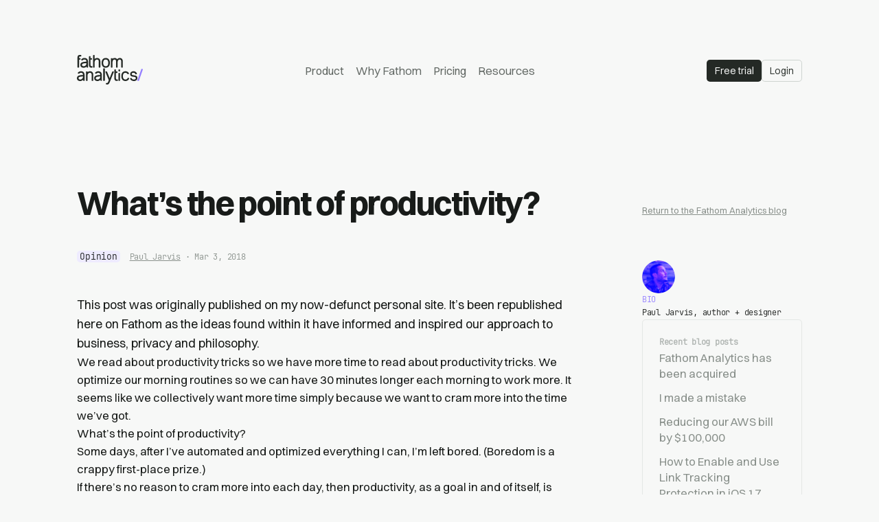

--- FILE ---
content_type: text/html
request_url: https://usefathom.com/blog/productive
body_size: 6099
content:
<!doctype html><html lang=en><head><meta charset=utf-8><meta name=viewport content="width=device-width,initial-scale=1"><link rel=preload href=/assets/fonts/fa-l.woff2 as=font type=font/woff2 crossorigin><link rel=preload href=/assets/fonts/sw.woff2 as=font type=font/woff2 crossorigin><link rel=preload href=/assets/fonts/jb.woff2 as=font type=font/woff2 crossorigin><link rel=preload href=/assets/src/brand/fathom-analytics-dark.svg as=image><link rel=preload href=/assets/src/brand/fathom-analytics.svg as=image><link rel=apple-touch-icon sizes=180x180 href=https://usefathom.com/assets/src/apple-touch-icon.png><link rel=icon href=https://usefathom.com/assets/src/favicon-dark.svg media="(prefers-color-scheme: dark)" id=dark-icon><link rel=icon href=https://usefathom.com/assets/src/favicon-light.svg media="(prefers-color-scheme: light)" id=light-icon><link rel=mask-icon href=https://usefathom.com/assets/src/favicon.svg color=#947fff><link rel=canonical href=https://usefathom.com/blog/productive><title>What’s the point of productivity? - Fathom Analytics</title><meta name=author content="Paul Jarvis"><meta name=description content="If you succeed at maximum productivity, where will your own time and energy go?"><meta property=og:title content="What’s the point of productivity? - Fathom Analytics"><meta property=og:description content="If you succeed at maximum productivity, where will your own time and energy go?"><meta property=og:image content=https://usefathom.com/assets/src/share-usefathom.com.jpg><meta property=og:type content=article><meta property=og:site_name content="Fathom Analytics"><meta property=og:url content=https://usefathom.com/blog/productive><meta property=og:locale content=en><meta property=og:image:alt content="If you succeed at maximum productivity, where will your own time and energy go?"><meta name=twitter:title content="What’s the point of productivity? - Fathom Analytics"><meta name=twitter:description content="If you succeed at maximum productivity, where will your own time and energy go?"><meta name=twitter:image content=https://usefathom.com/assets/src/share-usefathom.com.jpg><meta name=twitter:creator content=@usefathom><meta name=twitter:site content=@usefathom><meta name=twitter:card content=summary_large_image><meta name=twitter:image:alt content="If you succeed at maximum productivity, where will your own time and energy go?"><link rel=stylesheet href=/assets/build/main.css><script type=application/ld+json>{
		"@context": "https://schema.org",
		"@type": "Corporation",
		"description": "Privacy-focused website analytics from a sustainable company. A GDPR compliant, Google Analytics alternative.",
		"name": "Fathom Analytics",
		"alternateName": "Fathom",
		"url": "https://usefathom.com",
		"logo": "https://usefathom.com/assets/src/brand/favicon.png",
		"sameAs": [
			"https://twitter.com/usefathom",
			"https://www.youtube.com/channel/UCh-bZHHOxxxSoiHDCfbxU_w",
			"https://www.linkedin.com/company/fathom-analytics"
		],
		"founder": [
			{
			"@type": "Person",
			"name": "Jack Ellis",
			"jobTitle": "Co-founder",
			"image": "https://usefathom.com/src/avatars/jack.png",
			"sameAs": [
					"https://twitter.com/jackellis"
				]
			},
			{
			"@type": "Person",
			"name": "Paul Jarvis",
			"jobTitle": "Co-founder",
			"image": "https://usefathom.com/assets/src/avatars/paul.png"
			}
		],
		"foundingDate": "2018-04-24",
		"contactPoint" : [
			{
					"@type" : "ContactPoint",
					"contactType" : "customer service",
					"email": "support@usefathom.com",
					"url": "https://usefathom.com"
			}
		]
}</script><script type=application/ld+json>{
		"@context": "http://schema.org",
		"@type": "ReportageNewsArticle",
		"mainEntityOfPage": {
			"@type": "WebPage",
			"@id": "https://usefathom.com/blog/productive"
		},
		"headline": "What’s the point of productivity?",
		"description": "If you succeed at maximum productivity, where will your own time and energy go?",
		"datePublished": "2018-03-03T00:00:00+00:00",
		"dateModified": "2018-03-03T00:00:00+00:00",
		"author": {
			"@type": "Person",
			"name": "Paul Jarvis",
			"url": "https://usefathom.com/author/paul-jarvis"
		},
		"publisher": {
			"@type": "Organization",
			"name": "Fathom Analytics",
			"url":"https://usefathom.com",
			"logo": {
				"@type": "ImageObject",
				"url": "https://usefathom.com/assets/src/favicon.png",
				"width": "256",
				"height": "256"
			}
		},
		"image": {
			"@type": "ImageObject",
			"url": "https://usefathom.com/assets/src",
			"height": "600",
			"width": "1200"
		}
}</script><script type=application/ld+json>{
  "@context": "https://schema.org",
  "@type": "BreadcrumbList",
  "itemListElement": [{
    "@type": "ListItem",
    "position": 1,
    "name": "Fathom Analytics",
    "item": "https://www.usefathom.com"
  },{
    "@type": "ListItem",
    "position": 2,
    "name": "Blog",
    "item": "https://www.usefathom.com/blog"
  },{
    "@type": "ListItem",
    "position": 3,
    "name": "What’s the point of productivity?",
    "item": "https://usefathom.com/blog/productive"
  }]
}</script><script src=https://quick-esteemed.usefathom.com/ data-site=BIABKBRK defer=defer></script></head><body class=site><a class=visually-hidden-focusable href=#content>Skip to main content</a><fa-rapper class=body><header><div class=mobile-hide><fa-grid class="grid-min-middle grid-centered"><fa-cell><div class=logo-wrapper><a href=/ oncontextmenu="window.location = '/about/brand'; return false;" title="Fathom Analytics (right click to view brand guidelines)"><picture class=fathom-logo><source srcset=/assets/src/brand/fathom-analytics-dark.svg media="(prefers-color-scheme: dark)"><img src=/assets/src/brand/fathom-analytics.svg alt="Fathom Analytics"></picture></a></div></fa-cell><fa-cell class=center><a href=/features class=plain>Product</a><div class=dropdown><button class="element plain" id=dropwhy data-bs-toggle=dropdown aria-expanded=false>Why Fathom</button><ul class="dropdown-menu dropdown-md" aria-labelledby=dropwhy><li><a class=dropdown-item href=/features/vs-google-analytics><span>The Google Analytics Alternative</span>Why you should ditch Google Analytics</a></li><li><a class=dropdown-item href=/data><span>No cookies & GDPR compliant</span>Get actionable insights while staying compliant with GDPR and other privacy laws. No cookies and no creepy tracking.</a></li><li><a class=dropdown-item href=/about><span>About us</span>100% independently owned, with zero pressure from big investment firms chasing billion dollar business acquisitions.</a></li></ul></div><a href=/pricing class=plain>Pricing</a><div class=dropdown><button class="element plain" id=dropresources data-bs-toggle=dropdown aria-expanded=false>Resources</button><ul class=dropdown-menu aria-labelledby=dropresources><li><a class=dropdown-item href=/docs>Help Center &amp; Docs</a></li><li><a class=dropdown-item href=/api>API</a></li><li><a class=dropdown-item href=/blog>Blog</a></li><li><a class=dropdown-item href=/changelog>Changelog</a></li><li><a class=dropdown-item href=https://status.usefathom.com target=_blank>Status</a></li></ul></div></fa-cell><fa-cell class=nowrap><a class="button element sm alt" href=https://app.usefathom.com/register onclick="fathom.trackGoal('XCMK0YSW', 0);" title="Free trial of Fathom Analytics">Free trial</a><a class="button element sm outline" href=https://app.usefathom.com/ title="Log into Fathom Analytics">Login</a></fa-cell></fa-grid></div><div class=mobile-show><fa-grid class="grid-min-left grid-centered keep-grid"><fa-cell><div class=logo-wrapper><a href=/ oncontextmenu="window.location = '/about/brand'; return false;" title="Fathom Analytics (right click to view brand guidelines)"><picture class=fathom-logo><source srcset=/assets/src/brand/fathom-analytics-dark.svg media="(prefers-color-scheme: dark)"><img src=/assets/src/brand/fathom-analytics.svg alt="Fathom Analytics"></picture></a></div></fa-cell><fa-cell class=mobile-right><ul class="navi right sm"><li class=mobile-hide><a href=/pricing title="See our pricing">Pricing</a></li><li><a href=https://app.usefathom.com/register onclick="fathom.trackGoal('XCMK0YSW', 0);" title="Free trial of Fathom Analytics">Free trial</a></li><li><a href=https://app.usefathom.com/ title="Log into Fathom Analytics"><span class="mobile-hide inline">Log in</span><span class="mobile-show inline"><i class="fa-light fa-circle-user"></i></span></a></li><li><a href=# data-bs-toggle=modal data-bs-target=#menu title="Navigation menu"><span class="mobile-hide inline">Menu</span><i class="fa-light fa-bars l-space"></i></a></li></ul></fa-cell></fa-grid></div></header><article id=content><div id=articleContent itemscope itemtype=http://schema.org/Article><time itemprop=datePublished datetime=2018-03-03T00:00:00+00:00></time> <time itemprop=dateModified datetime=2018-03-03T00:00:00+00:00></time><meta itemscope itemprop=mainEntityOfPage itemtype=https://schema.org/WebPage itemid=https://usefathom.com/https://usefathom.com/blog/productive#articleContent><fa-grid class="grid-seven t-space-2x gap-lg content-space"><fa-cell class=col5><div itemprop=articleBody><h1 itemprop=headline>What’s the point of productivity?</h1><small class="code xs v-space-2x"><a href=/blog/categories/opinion class="highlight alt no-underline capitalize">opinion</a> &nbsp;<a href=https://usefathom.com/author/paul-jarvis>Paul Jarvis</a> &middot; Mar 3, 2018</small><blockquote><p>This post was originally published on my now-defunct personal site. It’s been republished here on Fathom as the ideas found within it have informed and inspired our approach to business, privacy and philosophy.</p></blockquote><p>We read about productivity tricks so we have more time to read about productivity tricks. We optimize our morning routines so we can have 30 minutes longer each morning to work more. It seems like we collectively want more time simply because we want to cram more into the time we’ve got.</p><p>What’s the point of productivity?</p><p>Some days, after I’ve automated and optimized everything I can, I’m left bored. (Boredom is a crappy first-place prize.)</p><p>If there’s no reason to cram more into each day, then productivity, as a goal in and of itself, is worthless. In my early 20s, I wanted to make a million dollars a year, so productivity simply meant getting work done faster so I could do more work. This pursuit only lasted a few months because I realized I didn’t need more money than I was already making, so why kill myself with 16-hour days? I was much happier working 6 hour days and being less productive.</p><p>If you’re an office worker, the more productive you are, the more your boss will expect from you. And it won’t stop there either, because if you’re able to slash hours off your work and become some percentage more efficient with your time, those increases will be expected to compound (that’s how corporations work — good results will require even better results next quarter).</p><p>If you succeed at maximum productivity, where will your own time and energy go?</p><p>Unless all this productivity is making us all exponentially happier or more fulfilled, it just feels like we’re working our asses off to work our asses off more. Without some bigger purpose or grander goal, like getting work done faster to spend more time not working, it feels like a hamster wheel of working more to work more to spend more so we need to work more.</p><p>Some days I want to be less productive. I want to take four hours to write one article, instead of 20 minutes. Or I want to have 3 days to solve a programming problem that should maybe only take an hour. Or have a day where I lay on the couch, or go hiking, or make kombucha instead of working. Because if I’m just being productive for productivity’s sake, I’m left with more time than I even need to fill my day with. Unless I have a better, more fulfilling use for that time, it’s an empty goal (which, to be honest, would probably be filled with watching cute rat videos on YouTube).</p><p>So unless I have a reason to squeeze an extra 30 minutes out of my day, I don’t care about being more productive. I don’t need 15 tips that will break my schedule into 15-minute increments for the next 4 hours. Some days I’d rather just enjoy my work slowly than get it done as quickly and efficiently as possible.</p><p>A lot of the time, I’m happier when I’m less productive.</p></div></fa-cell><fa-cell class="col2 t-space-xl"><small class=xs><a href=/blog>Return to the Fathom Analytics blog</a></small><p class=t-space-3x><a href=https://usefathom.com/author/paul-jarvis><img src=/assets/src/avatars/paul.png alt="Paul Jarvis" class=avatar></a></p><p class="code xs"><span class=t-purple>BIO</span><br>Paul Jarvis, author + designer</p><div class="sm border-light-gray rounded p-space-xl"><h4 class="small mono xs">Recent blog posts</h4><ul class="subnav navi block b-space-none"><li><a href=https://usefathom.com/blog/acquired>Fathom Analytics has been acquired</a></li><li><a href=https://usefathom.com/blog/email-report-queries-mistake>I made a mistake</a></li><li><a href=https://usefathom.com/blog/reduce-aws-bill>Reducing our AWS bill by $100,000</a></li><li><a href=https://usefathom.com/blog/ios17-link-tracking-protection>How to Enable and Use Link Tracking Protection in iOS 17</a></li><li><a href=https://usefathom.com/blog/how-we-built-our-referral-program>How we built our referral program</a></li></ul></div><div class="b-purple p-space-lg rounded v-space-3x sticky"><img src=/assets/src/brand/pixelcat01.svg alt="Pixel cat" class="pixel-cat sidebar-cat"><p class=sm>Tired of how time consuming and complex Google Analytics can be? Try Fathom Analytics:</p><p class=b-space-none><a href=https://app.usefathom.com/register onclick="fathom.trackGoal('XCMK0YSW', 0);" class="element button sm mobile-button b-space-sm">Start a free trial<i class="fa-light fa-bolt-lightning l-space"></i></a></p></div></fa-cell></fa-grid></div></article><article><div class="callout b-light-gray t-space-5x"><fa-grid class="grid-five grid-centered"><fa-cell class=col2><h4 class=b-space-none>Sign up for our monthly newsletter via email, or <a href=#>grab the RSS feed</a>.</h4></fa-cell><fa-cell class=col3><form method=POST action=https://app.usefathom.com/external/newsletter_signup class="grid grid-min-right grid-centered" onsubmit="fathom.trackGoal('97WTC2FJ', 0);"><input type=hidden value=https://usefathom.com/blog/productive name=source_page class=hidden> <input type=text name=reason_for_signing_up style="position: absolute;left: -1000000000px;"><div><input type=email id=list_email name=list_email placeholder="Your email..." required class=element></div><div><button type=submit class="element button alt">Subscribe<i class="fa-regular fa-mailbox l-space"></i></button></div></form></fa-cell></fa-grid></div></article><footer class=t-space-5x><fa-grid class="grid-two gap-lg"><fa-cell class=sm><div><a href=/ ><picture class=fathom-logo-sm><source srcset=/assets/src/brand/fathom-logo-sm-dark.svg media="(prefers-color-scheme: dark)"><img src=/assets/src/brand/fathom-logo-sm.svg alt="Fathom Analytics"></picture></a></div><article class="rap-xs t-space-xl b-space-2x"><p>We’ve counted billions of pageviews for thousands of customers, all without ever compromising anyone’s digital privacy. We hope you’ll <a href=https://app.usefathom.com/register onclick="fathom.trackGoal('XCMK0YSW', 0);">join us</a>.</p><small class="code xs"><i class="fa-light fa-copyright r-space"></i><span data-bs-toggle=tooltip title="And we're just gettin' started!">2018-2026</span> Fathom Analytics.</small></article></fa-cell><fa-cell class="right sm"><fa-flex class="start space-between gap-xl"><fa-cell class="left b-space-2x nowrap"><h4 class="t-space-none b-space nowrap xs">Get started</h4><ul><li><a href=/features/how-fathom-analytics-works>How Fathom works</a></li><li><a href=/pricing>Pricing</a></li><li><a href=https://app.usefathom.com/register onclick="fathom.trackGoal('XCMK0YSW', 0);">Start a free trial</a></li><li><a href=https://app.usefathom.com/demo onclick="fathom.trackGoal('LXTRN9MB', 0);">View our demo</a></li></ul><h4 class="no-space t-space-2x b-space nowrap xs">Learn</h4><ul><li><a href=/blog>Blog</a></li><li><a href=/podcast>Podcast</a></li><li><a href=/docs>Help Centre</a></li><li><a href=/api>API documentation</a></li></ul></fa-cell><fa-cell class="left b-space-2x nowrap"><h4 class="nowrap b-space xs">Our software</h4><ul><li><a href=/features>Our features</a></li><li><a href=/about>About our company</a></li><li><a href=/features/vs-google-analytics>vs Google Analytics</a></li><li><a href=/features/vs-matomo>vs Matomo</a></li><li><a href=/features/vs-cloudflare-web-analytics>vs Cloudflare</a></li></ul><h4 class="nowrap b-space t-space-2x xs">Legal</h4><ul><li><a href=/legal/privacy>Privacy</a></li><li><a href=/legal/terms>Terms</a></li><li><a href=/legal/compliance/gdpr-compliant-website-analytics>GDPR compliance</a></li></ul></fa-cell><fa-cell class="left b-space-2x nowrap"><h4 class="no-space b-space nowrap xs">Details</h4><ul><li><a href=/about/contact>Contact</a></li><li><a href=/data>Data</a></li><li><a href=/affiliates>Affiliates</a></li><li><a href=/changelog>Changelog</a></li><li><a href=https://status.usefathom.com/ >Status</a></li><li><a href=/roadmap>Roadmap</a></li><li><a href=/about/imprint>Imprint</a></li><li><a href=/sitemap>Sitemap</a></li></ul><div class=t-space-2x><a href=https://twitter.com/usefathom data-bs-toggle=tooltip title="Follow us on X/Twitter" class="r-space-md no-underline" target=_blank><svg xmlns=http://www.w3.org/2000/svg viewBox="0 0 512 512" class=icon><path d="M389.2 48h70.6L305.6 224.2 487 464H345L233.7 318.6 106.5 464H35.8L200.7 275.5 26.8 48H172.4L272.9 180.9 389.2 48zM364.4 421.8h39.1L151.1 88h-42L364.4 421.8z"/></svg></a><a href=https://www.youtube.com/@FathomAnalytics data-bs-toggle=tooltip title="Subscribe on YouTube" class="r-space-md no-underline" target=_blank><svg xmlns=http://www.w3.org/2000/svg viewBox="0 0 576 512" class=icon><path d="M549.7 124.1c-6.3-23.7-24.8-42.3-48.3-48.6C458.8 64 288 64 288 64S117.2 64 74.6 75.5c-23.5 6.3-42 24.9-48.3 48.6-11.4 42.9-11.4 132.3-11.4 132.3s0 89.4 11.4 132.3c6.3 23.7 24.8 41.5 48.3 47.8C117.2 448 288 448 288 448s170.8 0 213.4-11.5c23.5-6.3 42-24.2 48.3-47.8 11.4-42.9 11.4-132.3 11.4-132.3s0-89.4-11.4-132.3zm-317.5 213.5V175.2l142.7 81.2-142.7 81.2z"/></svg></a><a href=https://ca.linkedin.com/company/fathom-analytics data-bs-toggle=tooltip title="Follow us on LinkedIn" class=no-underline target=_blank><svg xmlns=http://www.w3.org/2000/svg viewBox="0 0 448 512" class=icon><path d="M100.3 448H7.4V148.9h92.9zM53.8 108.1C24.1 108.1 0 83.5 0 53.8a53.8 53.8 0 0 1 107.6 0c0 29.7-24.1 54.3-53.8 54.3zM447.9 448h-92.7V302.4c0-34.7-.7-79.2-48.3-79.2-48.3 0-55.7 37.7-55.7 76.7V448h-92.8V148.9h89.1v40.8h1.3c12.4-23.5 42.7-48.3 87.9-48.3 94 0 111.3 61.9 111.3 142.3V448z"/></svg></a></div></fa-cell></fa-flex></fa-cell></fa-grid></footer></fa-rapper><div class="modal modal-right fade" id=menu data-bs-keyboard=false tabindex=-1 aria-labelledby=menu aria-hidden=true><div class="modal-dialog sm modal-dialog-scrollable"><div class=modal-content><fa-flex class="column space-between full-height scroll"><div class="article grow p-space-lg"><h4 class="t-space-xl l-space"><a data-bs-dismiss=modal aria-label=close class="icon t-light-gray" href=#><i class="fa-light fa-xmark r-space" data-bs-dismiss=modal></i></a></h4><ul class="navi block t-space-2x"><li class=no-space><a href=/pricing class="h4 t-gray">Pricing</a></li><li class=no-space><a href=/features class="h4 t-gray">Features</a></li><li class=no-space><a href=/features/how-fathom-analytics-works class="h4 t-gray">How it works</a></li><li class=no-space><a href=/features/vs-google-analytics class="h4 t-gray">vs Google Analytics</a></li><li class=no-space><a href=/about class="h4 t-gray">About Fathom</a></li><li class=no-space><a href=/docs class="h4 t-gray">Help centre</a></li></ul><ul class="navi xs code block t-space-2x"><li><a href=/blog>Blog &amp; news</a></li><li><a href=/podcast>Podcast: Above Board</a></li><li><a href=/data>How we process data</a></li><li><a href=/changelog>What's new?</a></li><li><a href=/legal/compliance>Legal compliance</a></li><li><a href=/about/contact>Contact us</a></li></ul></div><div class="t-space-2x article grow p-space-lg"><small class=l-space><a href=https://app.usefathom.com/ class=r-space>Log in</a> or <a href=https://app.usefathom.com/register class=l-space onclick="fathom.trackGoal('XCMK0YSW', 0);"><span class=t-purple>Start a free trial</span></a></small></div></fa-flex></div></div></div><script src=/assets/build/main.js></script><script>document.body.addEventListener('click', function (e) {
		if (e.target.tagName !== 'A') return;
		if (e.target.hostname === location.hostname) return;
		if(['usefathom.com','app.usefathom.com'].indexOf(e.target.hostname) !== -1) return; 
		e.preventDefault();
		window.open(e.target.href);
		return false;
	});</script></body></html>

--- FILE ---
content_type: image/svg+xml
request_url: https://usefathom.com/assets/src/brand/fathom-logo-sm.svg
body_size: 886
content:
<svg xmlns="http://www.w3.org/2000/svg" viewBox="0 0 67.851 50">
  <g transform="translate(11882.544 12524.362)">
    <path d="M81.249,324.048H78.86a1.962,1.962,0,0,0-1.855,1.318l-14.9,42.741a1.963,1.963,0,0,0,1.855,2.61h2.388a1.963,1.963,0,0,0,1.854-1.317l14.9-42.741a1.964,1.964,0,0,0-1.854-2.611" transform="translate(-11897.906 -12845.645)" fill="hsla(250, 100%, 75%, 1)"/>
    <path d="M14.677,336.886v-1.948a1.964,1.964,0,0,0-1.963-1.964H8.957v-1.805c-.006-2.11.471-3.374.9-3.834l.02-.025a2.2,2.2,0,0,1,1.061-.579,25.624,25.624,0,0,1,4.2-.325h.722a1.964,1.964,0,0,0,1.963-1.964v-1.76a1.96,1.96,0,0,0-1.588-1.928c-.238-.046-.5-.093-.8-.138-.371-.057-2.317-.085-2.7-.086h-.027c-3.163,0-5.856.739-7.66,2.674l0,0c-1.762,1.941-2.4,4.687-2.4,8.023V368A1.964,1.964,0,0,0,4.6,369.962H6.993A1.962,1.962,0,0,0,8.957,368V338.849h3.756a1.962,1.962,0,0,0,1.963-1.963" transform="translate(-11885.184 -12844.891)" fill="hsla(60, 3%, 20%, 1)"/>
    <path d="M43.125,337.381a14.827,14.827,0,0,0-7.629-1.813,17.368,17.368,0,0,0-7.612,1.546A12.219,12.219,0,0,0,22.7,341.75l-.009.013a1.694,1.694,0,0,0-.254.895,1.792,1.792,0,0,0,1.2,1.684h0l1.927.686a2.748,2.748,0,0,0,3.053-.863,7.86,7.86,0,0,1,.582-.637c1.261-1.224,3.132-1.945,6.044-1.956a10.514,10.514,0,0,1,3.686.574,5.038,5.038,0,0,1,2.175,1.529c1.091,1.339,1.778,3.408,1.842,6.374-2.806.044-5.3.161-7.446.362a34.983,34.983,0,0,0-7.946,1.654h0l-.009,0-.023.006,0,0a12.629,12.629,0,0,0-6.1,3.776,10.233,10.233,0,0,0-2.216,6.72v.064a10.849,10.849,0,0,0,1.67,6.015,10.4,10.4,0,0,0,4.665,3.87,16.69,16.69,0,0,0,6.692,1.232,15.255,15.255,0,0,0,5.159-.965,16.393,16.393,0,0,0,5.07-2.992c.3-.251.573-.52.843-.8a9.263,9.263,0,0,0,1.146,3.251,1.95,1.95,0,0,0,1.673.935h0l1.149-.013a1.964,1.964,0,0,0,1.941-1.963V350.166a18.409,18.409,0,0,0-1.426-7.523,11.334,11.334,0,0,0-4.662-5.262m-1.6,24.9a11.575,11.575,0,0,1-3.878,4.041,9.525,9.525,0,0,1-5.235,1.486,7.992,7.992,0,0,1-5.25-1.5,4.367,4.367,0,0,1-1.228-1.59,5.665,5.665,0,0,1-.42-2.242,5.093,5.093,0,0,1,.655-2.579,5.261,5.261,0,0,1,2.41-1.934,22.124,22.124,0,0,1,6.1-1.587,68.356,68.356,0,0,1,8.281-.581v1.215a10.274,10.274,0,0,1-1.432,5.269" transform="translate(-11888.733 -12848.114)" fill="hsla(60, 3%, 20%, 1)"/>
  </g>
</svg>


--- FILE ---
content_type: image/svg+xml
request_url: https://usefathom.com/assets/src/brand/pixelcat01.svg
body_size: 1278
content:
<svg xmlns="http://www.w3.org/2000/svg" width="51" height="81" viewBox="0 0 51 81">
  <g id="Group_11" data-name="Group 11" transform="translate(3 3)">
    <rect id="Rectangle_387" data-name="Rectangle 387" width="35" height="65" transform="translate(5 5)" fill="hsla(0, 0%, 100%, 1)"/>
    <path id="Union_13" data-name="Union 13" d="M10,20V15h5v5ZM5,20H0V15H5V10h5V20ZM10,5V0h5V5ZM0,5V0H5V5Z" transform="translate(15 20)" fill="hsla(140, 6%, 15%, 1)"/>
    <g id="Union_14" data-name="Union 14" fill="hsla(140, 6%, 15%, 1)" stroke-linejoin="round">
      <path d="M 31.49992179870605 76.49997711181641 L 29.99992179870605 76.49997711181641 L 15.00007820129395 76.49997711181641 L 13.50007820129395 76.49997711181641 L 13.50007820129395 74.99997711181641 L 13.50007820129395 71.49997711181641 L 4.999955654144287 71.49997711181641 L 3.499955654144287 71.49997711181641 L 3.499955654144287 69.99997711181641 L 3.499955654144287 66.49985504150391 L 0 66.49985504150391 L -1.5 66.49985504150391 L -1.5 64.99985504150391 L -1.5 4.999940395355225 L -1.5 3.499940395355225 L 0 3.499940395355225 L 3.499955654144287 3.499940395355225 L 3.499955654144287 -4.147677827859297e-06 L 3.499955654144287 -1.500004172325134 L 4.999955654144287 -1.500004172325134 L 15.00007820129395 -1.500004172325134 L 16.50007820129395 -1.500004172325134 L 16.50007820129395 -4.147677827859297e-06 L 16.50007820129395 3.499940395355225 L 28.49992179870605 3.499940395355225 L 28.49992179870605 -4.147677827859297e-06 L 28.49992179870605 -1.500004172325134 L 29.99992179870605 -1.500004172325134 L 40.00005722045898 -1.500004172325134 L 41.50005722045898 -1.500004172325134 L 41.50005722045898 -4.147677827859297e-06 L 41.50005722045898 3.499940395355225 L 45 3.499940395355225 L 46.5 3.499940395355225 L 46.5 4.999940395355225 L 46.5 64.99985504150391 L 46.5 66.49985504150391 L 45 66.49985504150391 L 41.50005722045898 66.49985504150391 L 41.50005722045898 69.99997711181641 L 41.50005722045898 71.49997711181641 L 40.00005722045898 71.49997711181641 L 31.49992179870605 71.49997711181641 L 31.49992179870605 74.99997711181641 L 31.49992179870605 76.49997711181641 Z M 16.50007820129395 68.49997711181641 L 28.49992179870605 68.49997711181641 L 28.49992179870605 64.99985504150391 L 28.49992179870605 63.49985122680664 L 29.99992179870605 63.49985122680664 L 38.50005722045898 63.49985122680664 L 38.50005722045898 6.499940395355225 L 31.49992179870605 6.499940395355225 L 31.49992179870605 9.999873161315918 L 31.49992179870605 11.49987316131592 L 29.99992179870605 11.49987316131592 L 15.00007820129395 11.49987316131592 L 13.50007820129395 11.49987316131592 L 13.50007820129395 9.999873161315918 L 13.50007820129395 6.499940395355225 L 6.499955654144287 6.499940395355225 L 6.499955654144287 63.49985122680664 L 15.00007820129395 63.49985122680664 L 16.50007820129395 63.49985122680664 L 16.50007820129395 64.99985504150391 L 16.50007820129395 68.49997711181641 Z" stroke="none"/>
      <path d="M 29.99992561340332 74.99996948242188 L 29.99992561340332 69.99998474121094 L 15.000075340271 69.99998474121094 L 15.000075340271 64.99986267089844 L 4.999949932098389 64.99986267089844 L 4.999949932098389 69.99998474121094 L 15.000075340271 69.99998474121094 L 15.000075340271 74.99996948242188 L 29.99992561340332 74.99996948242188 M 40.00004959106445 69.99998474121094 L 40.00004959106445 64.99986267089844 L 29.99992561340332 64.99986267089844 L 29.99992561340332 69.99998474121094 L 40.00004959106445 69.99998474121094 M 45 64.99986267089844 L 45 4.999934673309326 L 40.00004959106445 4.999934673309326 L 40.00004959106445 64.99986267089844 L 45 64.99986267089844 M 4.999949932098389 64.99986267089844 L 4.999949932098389 4.999934673309326 L 0 4.999934673309326 L 0 64.99986267089844 L 4.999949932098389 64.99986267089844 M 29.99992561340332 9.999872207641602 L 29.99992561340332 4.999934673309326 L 15.000075340271 4.999934673309326 L 15.000075340271 -2.758789150902885e-06 L 4.999949932098389 -2.758789150902885e-06 L 4.999949932098389 4.999934673309326 L 15.000075340271 4.999934673309326 L 15.000075340271 9.999872207641602 L 29.99992561340332 9.999872207641602 M 40.00004959106445 4.999934673309326 L 40.00004959106445 -2.758789150902885e-06 L 29.99992561340332 -2.758789150902885e-06 L 29.99992561340332 4.999934673309326 L 40.00004959106445 4.999934673309326 M 29.99992561340332 77.99996948242188 L 15.000075340271 77.99996948242188 C 13.34322452545166 77.99996948242188 12.000075340271 76.65682220458984 12.000075340271 74.99996948242188 L 12.000075340271 72.99998474121094 L 4.999949932098389 72.99998474121094 C 3.343100070953369 72.99998474121094 1.999950051307678 71.65683746337891 1.999950051307678 69.99998474121094 L 1.999950051307678 67.99986267089844 L 0 67.99986267089844 C -1.656849980354309 67.99986267089844 -3 66.65670776367188 -3 64.99986267089844 L -3 4.999934673309326 C -3 3.343084812164307 -1.656849980354309 1.999934792518616 0 1.999934792518616 L 1.999950051307678 1.999934792518616 L 1.999950051307678 -2.758789150902885e-06 C 1.999950051307678 -1.656852722167969 3.343100070953369 -3.000002861022949 4.999949932098389 -3.000002861022949 L 15.000075340271 -3.000002861022949 C 16.65692520141602 -3.000002861022949 18.00007438659668 -1.656852722167969 18.00007438659668 -2.758789150902885e-06 L 18.00007438659668 1.999934792518616 L 26.99992561340332 1.999934792518616 L 26.99992561340332 -2.758789150902885e-06 C 26.99992561340332 -1.656852722167969 28.34307479858398 -3.000002861022949 29.99992561340332 -3.000002861022949 L 40.00004959106445 -3.000002861022949 C 41.65689849853516 -3.000002861022949 43.00004959106445 -1.656852722167969 43.00004959106445 -2.758789150902885e-06 L 43.00004959106445 1.999934792518616 L 45 1.999934792518616 C 46.6568489074707 1.999934792518616 48 3.343084812164307 48 4.999934673309326 L 48 64.99986267089844 C 48 66.65670776367188 46.6568489074707 67.99986267089844 45 67.99986267089844 L 43.00004959106445 67.99986267089844 L 43.00004959106445 69.99998474121094 C 43.00004959106445 71.65683746337891 41.65689849853516 72.99998474121094 40.00004959106445 72.99998474121094 L 32.99992370605469 72.99998474121094 L 32.99992370605469 74.99996948242188 C 32.99992370605469 76.65682220458984 31.65677452087402 77.99996948242188 29.99992561340332 77.99996948242188 Z M 18.00007438659668 66.99998474121094 L 26.99992561340332 66.99998474121094 L 26.99992561340332 64.99986267089844 C 26.99992561340332 63.34300994873047 28.34307479858398 61.99985885620117 29.99992561340332 61.99985885620117 L 37.00004959106445 61.99985885620117 L 37.00004959106445 7.999934673309326 L 32.99992370605469 7.999934673309326 L 32.99992370605469 9.999872207641602 C 32.99992370605469 11.65672206878662 31.65677452087402 12.9998722076416 29.99992561340332 12.9998722076416 L 15.000075340271 12.9998722076416 C 13.34322452545166 12.9998722076416 12.000075340271 11.65672206878662 12.000075340271 9.999872207641602 L 12.000075340271 7.999934673309326 L 7.999949932098389 7.999934673309326 L 7.999949932098389 61.99985885620117 L 15.000075340271 61.99985885620117 C 16.65692520141602 61.99985885620117 18.00007438659668 63.34300994873047 18.00007438659668 64.99986267089844 L 18.00007438659668 66.99998474121094 Z" stroke="none" fill="hsla(0, 0%, 100%, 1)"/>
    </g>
    <path id="Union_15" data-name="Union 15" d="M10,15V10H0V5H25V0H35V10H25v5Z" transform="translate(5 55)" fill="hsla(250, 100%, 75%, 1)"/>
  </g>
</svg>


--- FILE ---
content_type: image/svg+xml
request_url: https://usefathom.com/assets/src/brand/fathom-analytics-dark.svg
body_size: 3952
content:
<svg xmlns="http://www.w3.org/2000/svg" viewBox="0 0 523.801 234.398"><path d="M28.654 33.217V29.26a3.987 3.987 0 00-3.982-3.988h-7.633v-3.666c-.013-4.285.956-6.852 1.828-7.786l.041-.051a4.462 4.462 0 012.155-1.176 52.035 52.035 0 018.52-.661h1.466a3.987 3.987 0 003.987-3.989V4.371A3.98 3.98 0 0031.811.456 42.91 42.91 0 0030.19.175C29.437.059 25.485 0 24.71 0h3.178-3.232C18.233 0 12.764 1.5 9.102 5.429l-.006.006C5.517 9.378 4.23 14.952 4.212 21.728V96.4a3.987 3.987 0 003.989 3.987h4.85a3.985 3.985 0 003.988-3.987V37.2h7.633a3.985 3.985 0 003.987-3.987M350.483 43.425a25.751 25.751 0 011.469 9.065v43.9a3.987 3.987 0 003.989 3.989h4.725a3.987 3.987 0 003.987-3.989V51.34a35.569 35.569 0 00-2.561-14.153 21.241 21.241 0 00-8.239-9.774 24.218 24.218 0 00-13.067-3.419h-.079a25.5 25.5 0 00-13.832 3.939 26.272 26.272 0 00-7.009 6.616 20.87 20.87 0 00-6.769-7.122 23.642 23.642 0 00-12.893-3.433h-.088a25.254 25.254 0 00-13.7 3.939 24.666 24.666 0 00-3.449 2.7v-1.378a3.987 3.987 0 00-3.985-3.989h-4.723a3.985 3.985 0 00-3.993 3.989v67.14a3.987 3.987 0 003.989 3.989h4.723a3.985 3.985 0 003.988-3.989V55.679a22.417 22.417 0 011.149-6.879 22.265 22.265 0 013.357-6.5 16.707 16.707 0 015.058-4.549 12.376 12.376 0 016.363-1.568c3.243.008 5.378.723 6.868 1.827a11.546 11.546 0 013.882 5.416 25.735 25.735 0 011.469 9.064v43.9a3.987 3.987 0 003.989 3.989h4.723a3.985 3.985 0 003.987-3.989V55.679a22.294 22.294 0 011.147-6.878 22.247 22.247 0 013.358-6.5 16.683 16.683 0 015.05-4.546 12.39 12.39 0 016.364-1.568c3.245.008 5.38.723 6.865 1.827a11.516 11.516 0 013.885 5.415M211.314 96.838a32.875 32.875 0 0017.776 4.694h.077a33.139 33.139 0 0017.48-4.536 29.573 29.573 0 0011.587-13.514c2.634-5.85 3.859-12.759 3.861-20.654a50.228 50.228 0 00-3.781-20.3 30.468 30.468 0 00-11.387-13.749 32.249 32.249 0 00-17.753-4.784h-.081a33.1 33.1 0 00-17.55 4.606 29.514 29.514 0 00-11.58 13.52c-2.594 5.827-3.788 12.783-3.791 20.833a50.622 50.622 0 003.708 20.149 29.551 29.551 0 0011.434 13.735zm3.076-54.253a15.989 15.989 0 016.085-4.774 21.569 21.569 0 018.657-1.629 20.364 20.364 0 018.437 1.656 16.447 16.447 0 016.1 4.916c3.488 4.464 5.471 11.01 5.475 20.071v.013c0 9.34-1.977 15.97-5.342 20.249a15.754 15.754 0 01-6.028 4.758 21.475 21.475 0 01-8.636 1.627c-6.669-.077-11.023-2.143-14.611-6.588-3.527-4.474-5.52-10.964-5.525-19.93v-.019c0-9.418 2-16.08 5.393-20.35M141.098 96.396V55.681a20.21 20.21 0 011.241-6.774 21.428 21.428 0 013.666-6.461 17.776 17.776 0 015.7-4.595 16.041 16.041 0 017.492-1.664c3.818 0 6.519.775 8.354 1.972a11.47 11.47 0 014.427 5.405 23.032 23.032 0 011.608 8.93v43.902a3.985 3.985 0 003.989 3.987h4.85a3.982 3.982 0 003.987-3.987V51.341a32.1 32.1 0 00-2.964-14.338 22.439 22.439 0 00-8.981-9.664 27.569 27.569 0 00-13.981-3.348h-.061a28.352 28.352 0 00-14.7 3.944 27.758 27.758 0 00-4.627 3.456V4.5a3.987 3.987 0 00-3.987-3.989h-4.722A3.985 3.985 0 00128.4 4.5v91.9a3.985 3.985 0 003.989 3.987h4.722a3.985 3.985 0 003.987-3.987M116.041 100.893h.01q1.149 0 2.242-.072a9.274 9.274 0 002.8-.589 3.989 3.989 0 002.52-3.712v-3.57a3.987 3.987 0 00-3.987-3.989h-1.873a18.9 18.9 0 01-5.418-.667 4.47 4.47 0 01-2.163-1.163l-.046-.054c-.873-.937-1.843-3.5-1.828-7.787V37.204h8.266a3.987 3.987 0 003.986-3.984v-3.96a3.987 3.987 0 00-3.987-3.989h-8.266V13.689A3.987 3.987 0 00104.31 9.7h-4.85a3.985 3.985 0 00-3.989 3.989v65.476c.013 6.7 1.319 12.253 4.861 16.208 3.671 4 9.2 5.515 15.7 5.514" fill="hsla(0, 0%, 100%, 1)"/><path d="M523.065 112.594a3.985 3.985 0 00-3.251-1.68h-4.849a3.987 3.987 0 00-3.767 2.676l-30.251 86.79a3.988 3.988 0 003.767 5.3h4.85a3.985 3.985 0 003.765-2.674l30.249-86.791a3.994 3.994 0 00-.514-3.622" fill="hsla(240, 75%, 76%, 1)"/><path d="M420.54 180.661zM338.96 114.997h-4.723a3.987 3.987 0 00-3.985 3.989v7.567a3.987 3.987 0 003.989 3.987h4.723a3.985 3.985 0 003.987-3.987v-7.567a3.985 3.985 0 00-3.987-3.989M338.96 142.52h-4.723a3.985 3.985 0 00-3.985 3.989v55.181a3.987 3.987 0 003.989 3.987h4.723a3.985 3.985 0 003.988-3.987v-55.181a3.985 3.985 0 00-3.987-3.989M321.476 194.258h-1.873a18.924 18.924 0 01-5.42-.665 4.484 4.484 0 01-2.162-1.163l-.045-.056c-.874-.937-1.843-3.505-1.83-7.792v-42.08h8.266a3.985 3.985 0 003.987-3.987v-3.958a3.985 3.985 0 00-3.987-3.989h-8.266v-11.582a3.987 3.987 0 00-3.987-3.989h-4.85a3.987 3.987 0 00-3.989 3.989v65.477c.013 6.7 1.319 12.253 4.861 16.206l.006.006c3.673 4 9.2 5.519 15.713 5.515h.063c.743 0 1.468-.026 2.173-.072a9.274 9.274 0 002.8-.592 3.988 3.988 0 002.527-3.708v-3.574a3.985 3.985 0 00-3.987-3.989M289.25 130.568h-4.979a3.981 3.981 0 00-3.706 2.513l-20.289 50.982-20.813-51.014a3.981 3.981 0 00-3.693-2.481h-5.231a3.987 3.987 0 00-3.687 5.512l26.564 64.224-2.581 6.406c-1.675 4.183-3.127 7.432-4.3 9.651a17.929 17.929 0 01-2.937 4.346 3.986 3.986 0 01-2.048 1.134 25 25 0 01-4.727.369h-2.2a3.987 3.987 0 00-3.989 3.989v3.83a3.992 3.992 0 003.215 3.912c.539.105 1.142.2 1.838.3a18.24 18.24 0 002.384.163 31.961 31.961 0 007.813-.825 14.291 14.291 0 006.621-3.789 28.48 28.48 0 004.8-6.9c1.447-2.77 3.02-6.248 4.754-10.493l30.891-76.344a3.987 3.987 0 00-3.7-5.485M217.775 105.807h-4.722a3.987 3.987 0 00-3.989 3.989v91.9a3.985 3.985 0 003.989 3.987h4.722a3.987 3.987 0 003.987-3.987v-91.9a3.987 3.987 0 00-3.987-3.989M102.779 141.48c3.816 0 6.516.775 8.35 1.97a11.471 11.471 0 014.437 5.403 23.006 23.006 0 011.607 8.931v43.9a3.987 3.987 0 003.989 3.987h4.85a3.985 3.985 0 003.989-3.987v-45.046a32.144 32.144 0 00-2.964-14.338 22.447 22.447 0 00-8.982-9.665 27.565 27.565 0 00-13.971-3.342h-.078a28.693 28.693 0 00-14.665 3.86 26.927 26.927 0 00-4.657 3.435v-2.035a3.987 3.987 0 00-3.987-3.989h-4.722a3.985 3.985 0 00-3.989 3.989v67.14a3.985 3.985 0 003.989 3.987h4.722a3.985 3.985 0 003.987-3.987v-40.714a20.252 20.252 0 011.241-6.776 21.4 21.4 0 013.666-6.463 17.776 17.776 0 015.7-4.595 16.065 16.065 0 017.492-1.664M12.864 204.392a33.879 33.879 0 0013.588 2.5 30.98 30.98 0 0010.476-1.959 33.289 33.289 0 0010.3-6.075c.6-.511 1.163-1.056 1.712-1.616a18.809 18.809 0 002.326 6.6 3.959 3.959 0 003.4 1.9h.008l2.326-.025a3.988 3.988 0 003.942-3.987V159a37.382 37.382 0 00-2.9-15.276 23.016 23.016 0 00-9.461-10.687c-4.317-2.545-9.549-3.681-15.492-3.681a35.269 35.269 0 00-15.457 3.14A24.812 24.812 0 007.1 141.909l-.018.029a3.46 3.46 0 00-.515 1.816 3.638 3.638 0 002.446 3.423l3.914 1.393a5.583 5.583 0 006.2-1.753 15.946 15.946 0 011.173-1.301c2.561-2.486 6.361-3.95 12.274-3.973a21.349 21.349 0 017.486 1.166 10.23 10.23 0 014.416 3.1c2.216 2.719 3.61 6.921 3.74 12.944-5.7.089-10.753.327-15.12.735a71.036 71.036 0 00-16.135 3.358h-.018l-.046.014h-.008c-5.147 1.6-9.4 4.092-12.387 7.668A20.779 20.779 0 000 184.189v.129a22.056 22.056 0 003.39 12.215 21.118 21.118 0 009.474 7.859m32.473-20.784a23.505 23.505 0 01-7.875 8.205 19.342 19.342 0 01-10.63 3.019c-5.021-.01-8.387-1.161-10.661-3.039a8.868 8.868 0 01-2.494-3.229 11.531 11.531 0 01-.852-4.552 10.344 10.344 0 011.331-5.239c.675-1.208 2.167-2.62 4.895-3.926 2.594-1.256 6.792-2.415 12.379-3.223a138.8 138.8 0 0116.816-1.181v2.467a20.863 20.863 0 01-2.908 10.7M185.724 133.037c-4.317-2.545-9.549-3.681-15.492-3.681a35.269 35.269 0 00-15.457 3.14 24.812 24.812 0 00-10.53 9.413l-.018.029a3.431 3.431 0 00-.515 1.816 3.638 3.638 0 002.444 3.423l3.914 1.393a5.58 5.58 0 006.2-1.753 15.966 15.966 0 011.182-1.294c2.561-2.486 6.361-3.95 12.274-3.973a21.349 21.349 0 017.486 1.166 10.23 10.23 0 014.416 3.1c2.216 2.719 3.61 6.921 3.74 12.944-5.7.089-10.753.327-15.12.735a71.036 71.036 0 00-16.135 3.358l-.018.006-.046.013h-.008c-5.147 1.6-9.4 4.092-12.387 7.668a20.779 20.779 0 00-4.5 13.646v.129a22.03 22.03 0 003.39 12.215 21.114 21.114 0 009.472 7.859 33.892 33.892 0 0013.59 2.5 30.98 30.98 0 0010.476-1.959 33.289 33.289 0 0010.3-6.075c.6-.511 1.163-1.056 1.712-1.616a18.809 18.809 0 002.326 6.6 3.959 3.959 0 003.4 1.9h.008l2.334-.027a3.987 3.987 0 003.942-3.987v-42.73a37.383 37.383 0 00-2.9-15.276 23.016 23.016 0 00-9.467-10.686m-3.254 50.576a23.505 23.505 0 01-7.875 8.205 19.342 19.342 0 01-10.63 3.019c-5.021-.01-8.387-1.161-10.661-3.039a8.868 8.868 0 01-2.494-3.229 11.5 11.5 0 01-.852-4.552 10.344 10.344 0 011.331-5.239c.675-1.208 2.167-2.62 4.895-3.926 2.594-1.256 6.792-2.415 12.379-3.223a138.8 138.8 0 0116.816-1.181v2.467a20.863 20.863 0 01-2.908 10.7M30.769 91.237a21.121 21.121 0 009.472 7.857 33.892 33.892 0 0013.59 2.5 30.941 30.941 0 0010.476-1.959 33.285 33.285 0 0010.3-6.074c.6-.511 1.163-1.058 1.712-1.616a18.821 18.821 0 002.326 6.6 3.958 3.958 0 003.4 1.9h.008l2.334-.027a3.987 3.987 0 003.931-3.986V53.703a37.4 37.4 0 00-2.9-15.278 23.005 23.005 0 00-9.467-10.685c-4.317-2.545-9.549-3.682-15.492-3.682a35.27 35.27 0 00-15.447 3.141 24.8 24.8 0 00-10.53 9.413l-.018.027a3.449 3.449 0 00-.517 1.817 3.639 3.639 0 002.445 3.423l3.914 1.393a5.519 5.519 0 001.855.321 5.616 5.616 0 004.344-2.072 15.985 15.985 0 011.182-1.3c2.561-2.486 6.361-3.95 12.274-3.973a21.382 21.382 0 017.486 1.168 10.2 10.2 0 014.416 3.1c2.216 2.717 3.61 6.919 3.74 12.942-5.7.089-10.753.329-15.12.735a71.037 71.037 0 00-16.135 3.36h-.018l-.046.014h-.008c-5.147 1.6-9.4 4.091-12.387 7.668a20.779 20.779 0 00-4.5 13.646v.129a22.038 22.038 0 003.39 12.215m41.939-12.914a23.524 23.524 0 01-7.875 8.207 19.354 19.354 0 01-10.63 3.017c-5.021-.008-8.387-1.16-10.661-3.038a8.859 8.859 0 01-2.494-3.231 11.488 11.488 0 01-.852-4.55 10.346 10.346 0 011.329-5.237c.675-1.206 2.167-2.62 4.895-3.926 2.594-1.256 6.792-2.415 12.379-3.221a138.43 138.43 0 0116.816-1.182v2.468a20.857 20.857 0 01-2.908 10.7M397.781 190.866c-3.216 2.572-7.034 3.878-12.106 3.9-6.677-.073-11.042-2.132-14.622-6.535-3.512-4.415-5.512-10.924-5.515-19.981v-.022c0-9.429 1.966-16.114 5.29-20.38a15.612 15.612 0 015.949-4.75 20.986 20.986 0 018.515-1.621 18.214 18.214 0 0112.13 4.062 17.127 17.127 0 014.225 5.3 3.229 3.229 0 003.915 1.616l5.992-2.088a3.214 3.214 0 001.795-4.467 29.734 29.734 0 00-2.467-4.2 28.315 28.315 0 00-10.9-9.263 33.375 33.375 0 00-14.665-3.141h-.081a32.19 32.19 0 00-17.315 4.625 29.766 29.766 0 00-11.422 13.5c-2.6 5.827-3.789 12.784-3.791 20.833a50.163 50.163 0 003.711 20.1 29.983 29.983 0 0011.407 13.71 32.338 32.338 0 0017.666 4.77h.126a32.675 32.675 0 0019.989-6.281 28.651 28.651 0 009.456-13.242 3.183 3.183 0 00-1.958-4.1l-5.865-2.045a3.162 3.162 0 00-4 1.8 18.2 18.2 0 01-5.464 7.905M477.642 171.453a18.27 18.27 0 00-6.117-5.48 19.176 19.176 0 00-2.071-1.021 43.51 43.51 0 00-9.7-2.677q-4.334-.692-8.717-1.222c-.361-.045-.718-.1-1.08-.139a47.73 47.73 0 01-8.186-1.645 9.605 9.605 0 01-4.611-2.779c-.793-.9-1.412-2.364-1.426-5.075a10.228 10.228 0 01.774-4.064 8.947 8.947 0 012.331-3.086c1.98-1.734 5.26-2.907 10.394-2.91 4.841.024 8.311 1.24 11.1 3.547a14.579 14.579 0 014.265 6.8 3.18 3.18 0 004.059 1.974l6.01-2.095a3.189 3.189 0 001.993-4 27.29 27.29 0 00-3.192-6.567 25.077 25.077 0 00-10.308-8.918 32.554 32.554 0 00-13.789-2.794h-.034a30.876 30.876 0 00-14.18 2.99 21.1 21.1 0 00-12 19.33v.075c0 4.427.911 8.387 3.17 11.549a17.923 17.923 0 006.034 5.322 19.329 19.329 0 002.186 1.039 45.5 45.5 0 009.644 2.593c2.133.341 4.268.645 6.4.929 1.109.148 2.216.3 3.325.432a39.317 39.317 0 017.94 1.733 10.551 10.551 0 014.676 2.952c.766.865 1.41 2.392 1.422 5.2a11.592 11.592 0 01-.9 4.644 10.47 10.47 0 01-2.719 3.588c-2.315 2.033-6.109 3.354-11.924 3.357-5.632-.019-9.751-1.412-13-4.024a16.468 16.468 0 01-4.9-6.768 3.158 3.158 0 00-3.974-1.744l-5.844 2.037a3.182 3.182 0 00-1.935 4.162 27.346 27.346 0 008.417 11.54c5.643 4.466 12.834 6.6 21.034 6.6h.112a36.427 36.427 0 0014.136-2.6 24.011 24.011 0 0010.37-8.039 21.652 21.652 0 003.962-12.946v-.07c0-4.513-.9-8.526-3.148-11.738" fill="hsla(0, 0%, 100%, 1)"/></svg>